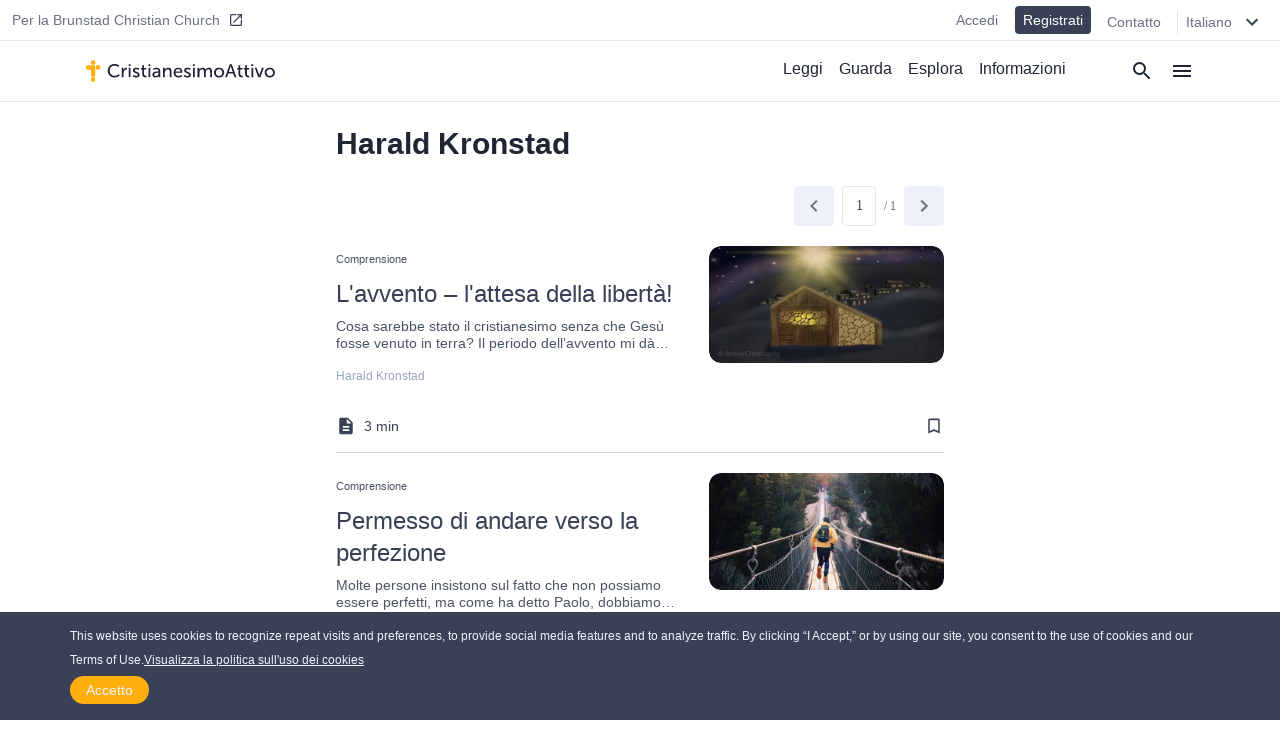

--- FILE ---
content_type: text/html
request_url: https://cristianesimoattivo.it/autore/harald-kronstad
body_size: 15546
content:
<!DOCTYPE html><html><head><meta charSet="utf-8"/><meta http-equiv="x-ua-compatible" content="ie=edge"/><meta name="viewport" content="width=device-width, initial-scale=1, shrink-to-fit=no"/><meta name="generator" content="Gatsby 4.25.7"/><meta data-react-helmet="true" name="description"/><meta data-react-helmet="true" property="og:title" content="Harald Kronstad"/><meta data-react-helmet="true" property="og:site_name" content="CristianesimoAttivo"/><meta data-react-helmet="true" property="og:description"/><meta data-react-helmet="true" property="og:type" content="page"/><meta data-react-helmet="true" property="twitter:card" content="summary"/><meta data-react-helmet="true" property="twitter:title" content="Harald Kronstad"/><meta data-react-helmet="true" property="twitter:description"/><meta name="theme-color" content="#ffaf00"/><style data-href="/styles.5e11a0fe7e950dede023.css" data-identity="gatsby-global-css">@keyframes react-placeholder-pulse{0%{opacity:.6}50%{opacity:1}to{opacity:.6}}

/*! normalize.css v8.0.1 | MIT License | github.com/necolas/normalize.css */main{display:block}h1{font-size:2em;margin:.67em 0}a{background-color:transparent}img{border-style:none}button,input{overflow:visible}[type=button]::-moz-focus-inner,[type=reset]::-moz-focus-inner,[type=submit]::-moz-focus-inner,button::-moz-focus-inner{border-style:none;padding:0}[type=button]:-moz-focusring,[type=reset]:-moz-focusring,[type=submit]:-moz-focusring,button:-moz-focusring{outline:1px dotted ButtonText}textarea{overflow:auto}[type=checkbox]{box-sizing:border-box;padding:0}[type=number]::-webkit-inner-spin-button,[type=number]::-webkit-outer-spin-button{height:auto}[type=search]::-webkit-search-decoration{-webkit-appearance:none}[hidden]{display:none}a{cursor:pointer;text-decoration:none}button{border-width:0;color:inherit;padding:0}input::-moz-focus-inner{border:0;margin:0;padding:0}h1,h2,h3,h4,h5,h6,p{margin:0}input[type=button],input[type=email],input[type=password],input[type=text],textarea{-webkit-appearance:none;-webkit-border-radius:0}:root{--height:30rem;--height-10:2.2rem;--height-50:15rem;--height-70:13rem;--height-80:20rem}@media (min-width:640px){:root{--height-70:16rem;--height-80:24rem}}@media (min-width:768px){:root{--height-70:20rem}}@media (min-width:1024px){:root{--height:26.4rem;--height-10:2.2rem;--height-50:12.2rem;--height-70:24rem;--height-80:24rem}}.scroll-x-snap{overflow-x:scroll;scroll-snap-type:x mandatory}.scroll-x-snap-child{scroll-snap-align:center}.grid-h .div-content{height:var(--height)}.grid-h70 .div-content{height:var(--height-70)}.grid-h80 .div-content{height:var(--height-80)}
/*! tailwindcss v2.0.3 | MIT License | https://tailwindcss.com */

/*! modern-normalize v1.0.0 | MIT License | https://github.com/sindresorhus/modern-normalize */:root{-o-tab-size:4;tab-size:4}html{-webkit-text-size-adjust:100%;line-height:1.15}body{font-family:system-ui,-apple-system,Segoe UI,Roboto,Helvetica,Arial,sans-serif,Apple Color Emoji,Segoe UI Emoji;margin:0}b{font-weight:bolder}small{font-size:80%}sub{bottom:-.25em;font-size:75%;line-height:0;position:relative;vertical-align:baseline}button,input,textarea{font-family:inherit;font-size:100%;line-height:1.15;margin:0}button{text-transform:none}[type=button],[type=reset],[type=submit],button{-webkit-appearance:button}::-moz-focus-inner{border-style:none;padding:0}progress{vertical-align:baseline}::-webkit-inner-spin-button,::-webkit-outer-spin-button{height:auto}[type=search]{-webkit-appearance:textfield;outline-offset:-2px}::-webkit-search-decoration{-webkit-appearance:none}::-webkit-file-upload-button{-webkit-appearance:button;font:inherit}summary{display:list-item}h1,h2,h3,h4,h5,h6,p{margin:0}button{background-color:transparent;background-image:none}button:focus{outline:1px dotted;outline:5px auto -webkit-focus-ring-color}ol,ul{list-style:none;margin:0;padding:0}html{font-family:Source Sans Pro,-apple-system,BlinkMacSystemFont,sans-serif;line-height:1.5}body{font-family:inherit;line-height:inherit}*,:after,:before{border:0 solid #e5e7eb;box-sizing:border-box}img{border-style:solid}textarea{resize:vertical}input::placeholder,textarea::placeholder{color:#9ca3af;opacity:1}button{cursor:pointer}h1,h2,h3,h4,h5,h6{font-size:inherit;font-weight:inherit}a{color:inherit;text-decoration:inherit}button,input,textarea{color:inherit;line-height:inherit;padding:0}audio,embed,iframe,img,object,svg,video{display:block;vertical-align:middle}img,video{height:auto;max-width:100%}.bg-black{--tw-bg-opacity:1;background-color:rgba(0,0,0,var(--tw-bg-opacity))}.bg-white{--tw-bg-opacity:1;background-color:rgba(255,255,255,var(--tw-bg-opacity))}.bg-gray-100{--tw-bg-opacity:1;background-color:rgba(243,244,246,var(--tw-bg-opacity))}.bg-gray-200{--tw-bg-opacity:1;background-color:rgba(229,231,235,var(--tw-bg-opacity))}.bg-gray-300{--tw-bg-opacity:1;background-color:rgba(209,213,219,var(--tw-bg-opacity))}.bg-gray-400{--tw-bg-opacity:1;background-color:rgba(156,163,175,var(--tw-bg-opacity))}.bg-gray-600{--tw-bg-opacity:1;background-color:rgba(75,85,99,var(--tw-bg-opacity))}.bg-gray-800{--tw-bg-opacity:1;background-color:rgba(31,41,55,var(--tw-bg-opacity))}.bg-red-500{--tw-bg-opacity:1;background-color:rgba(239,68,68,var(--tw-bg-opacity))}.bg-blue-500{--tw-bg-opacity:1;background-color:rgba(59,130,246,var(--tw-bg-opacity))}.bg-blue-600{--tw-bg-opacity:1;background-color:rgba(37,99,235,var(--tw-bg-opacity))}.bg-ac-primary{background-color:var(--primary)}.bg-ac-secondary{background-color:var(--secondary)}.bg-ac-slate-lighter{background-color:var(--slate-lighter)}.bg-ac-slate-light{background-color:var(--slate-light)}.bg-ac-slate-dark{background-color:var(--slate-dark)}.bg-ac-gray-light{background-color:var(--gray-light)}.bg-d4red{background-color:var(--red)}.bg-d4green{background-color:var(--green)}.bg-d4athens{background-color:var(--athens)}.bg-mp-background{background-color:var(--mp-background)}.hover\:bg-gray-100:hover{--tw-bg-opacity:1;background-color:rgba(243,244,246,var(--tw-bg-opacity))}.hover\:bg-gray-400:hover{--tw-bg-opacity:1;background-color:rgba(156,163,175,var(--tw-bg-opacity))}.hover\:bg-blue-400:hover{--tw-bg-opacity:1;background-color:rgba(96,165,250,var(--tw-bg-opacity))}.bg-none{background-image:none}.bg-center{background-position:50%}.bg-cover{background-size:cover}.border-gray-200{--tw-border-opacity:1;border-color:rgba(229,231,235,var(--tw-border-opacity))}.border-gray-300{--tw-border-opacity:1;border-color:rgba(209,213,219,var(--tw-border-opacity))}.border-gray-500{--tw-border-opacity:1;border-color:rgba(107,114,128,var(--tw-border-opacity))}.border-gray-600{--tw-border-opacity:1;border-color:rgba(75,85,99,var(--tw-border-opacity))}.border-gray-900{--tw-border-opacity:1;border-color:rgba(17,24,39,var(--tw-border-opacity))}.border-red-600{--tw-border-opacity:1;border-color:rgba(220,38,38,var(--tw-border-opacity))}.border-red-700{--tw-border-opacity:1;border-color:rgba(185,28,28,var(--tw-border-opacity))}.border-blue-600{--tw-border-opacity:1;border-color:rgba(37,99,235,var(--tw-border-opacity))}.border-ac-primary{border-color:var(--primary)}.border-ac-secondary{border-color:var(--secondary)}.border-ac-slate-light{border-color:var(--slate-light)}.border-ac-slate{border-color:var(--slate)}.border-ac-slate-dark{border-color:var(--slate-dark)}.border-ac-gray{border-color:var(--gray)}.border-d4cadet-blue{border-color:var(--cadet-blue)}.hover\:border-ac-slate-dark:hover{border-color:var(--slate-dark)}.rounded-sm{border-radius:.125rem}.rounded{border-radius:.25rem}.rounded-md{border-radius:.375rem}.rounded-lg{border-radius:.5rem}.rounded-xl{border-radius:.75rem}.rounded-full{border-radius:9999px}.rounded-xxl{border-radius:1rem}.rounded-b-none{border-bottom-left-radius:0;border-bottom-right-radius:0}.rounded-r{border-bottom-right-radius:.25rem;border-top-right-radius:.25rem}.rounded-l{border-bottom-left-radius:.25rem;border-top-left-radius:.25rem}.rounded-t-lg{border-top-left-radius:.5rem;border-top-right-radius:.5rem}.rounded-b-lg{border-bottom-left-radius:.5rem;border-bottom-right-radius:.5rem}.rounded-l-xl{border-bottom-left-radius:.75rem;border-top-left-radius:.75rem}.rounded-t-2xl{border-top-left-radius:2rem;border-top-right-radius:2rem}.border-2{border-width:2px}.border{border-width:1px}.border-t{border-top-width:1px}.border-r{border-right-width:1px}.border-b{border-bottom-width:1px}.border-l{border-left-width:1px}.cursor-pointer{cursor:pointer}.block{display:block}.inline-block{display:inline-block}.flex{display:flex}.grid{display:grid}.hidden{display:none}.flex-row{flex-direction:row}.flex-col{flex-direction:column}.flex-wrap{flex-wrap:wrap}.place-items-end{place-items:end}.items-start{align-items:flex-start}.items-end{align-items:flex-end}.items-center{align-items:center}.items-baseline{align-items:baseline}.items-stretch{align-items:stretch}.content-end{align-content:flex-end}.justify-start{justify-content:flex-start}.justify-end{justify-content:flex-end}.justify-center{justify-content:center}.justify-between{justify-content:space-between}.justify-around{justify-content:space-around}.flex-1{flex:1 1}.flex-auto{flex:1 1 auto}.flex-grow{flex-grow:1}.flex-shrink-0{flex-shrink:0}.order-1{order:1}.order-2{order:2}.font-sans{font-family:Source Sans Pro,-apple-system,BlinkMacSystemFont,sans-serif}.font-roboto{font-family:Roboto,-apple-system,BlinkMacSystemFont,serif}.font-light{font-weight:300}.font-normal{font-weight:400}.font-medium{font-weight:500}.font-semibold{font-weight:600}.font-bold{font-weight:700}.h-1{height:.25rem}.h-4{height:1rem}.h-5{height:1.25rem}.h-6{height:1.5rem}.h-8{height:2rem}.h-10{height:2.5rem}.h-12{height:3rem}.h-14{height:3.5rem}.h-16{height:4rem}.h-20{height:5rem}.h-24{height:6rem}.h-32{height:8rem}.h-36{height:9rem}.h-48{height:12rem}.h-auto{height:auto}.h-full{height:100%}.h-screen{height:100vh}.text-xs{font-size:.75rem;line-height:1rem}.text-sm{font-size:.875rem;line-height:1.25rem}.text-base{font-size:1rem;line-height:1.5rem}.text-lg{font-size:1.125rem}.text-lg,.text-xl{line-height:1.75rem}.text-xl{font-size:1.25rem}.text-2xl{font-size:1.5rem;line-height:2rem}.text-3xl{font-size:1.875rem;line-height:2.25rem}.text-6xl{font-size:3.5rem}.text-mini{font-size:.5rem}.text-xxs{font-size:.7rem}.leading-6{line-height:1.5rem}.leading-8{line-height:2rem}.leading-tight{line-height:1.25}.leading-snug{line-height:1.375}.leading-normal{line-height:1.5}.leading-loose{line-height:2}.m-0{margin:0}.m-4{margin:1rem}.m-auto{margin:auto}.my-0{margin-bottom:0;margin-top:0}.my-1{margin-bottom:.25rem;margin-top:.25rem}.mx-1{margin-left:.25rem;margin-right:.25rem}.my-2{margin-bottom:.5rem;margin-top:.5rem}.mx-2{margin-left:.5rem;margin-right:.5rem}.mx-3{margin-left:.75rem;margin-right:.75rem}.my-4{margin-bottom:1rem;margin-top:1rem}.mx-4{margin-left:1rem;margin-right:1rem}.my-6{margin-bottom:1.5rem;margin-top:1.5rem}.my-8{margin-bottom:2rem;margin-top:2rem}.mx-auto{margin-left:auto;margin-right:auto}.-mx-4{margin-left:-1rem;margin-right:-1rem}.mt-1{margin-top:.25rem}.mb-1{margin-bottom:.25rem}.ml-1{margin-left:.25rem}.mt-2{margin-top:.5rem}.mr-2{margin-right:.5rem}.mb-2{margin-bottom:.5rem}.ml-2{margin-left:.5rem}.mb-3{margin-bottom:.75rem}.mt-4{margin-top:1rem}.mr-4{margin-right:1rem}.mb-4{margin-bottom:1rem}.ml-4{margin-left:1rem}.mt-5{margin-top:1.25rem}.mb-5{margin-bottom:1.25rem}.ml-5{margin-left:1.25rem}.mt-6{margin-top:1.5rem}.mr-6{margin-right:1.5rem}.mb-6{margin-bottom:1.5rem}.mt-8{margin-top:2rem}.mb-8{margin-bottom:2rem}.mb-10{margin-bottom:2.5rem}.mt-12{margin-top:3rem}.mt-16{margin-top:4rem}.mb-16{margin-bottom:4rem}.mb-24{margin-bottom:6rem}.mb-40{margin-bottom:10rem}.mt-64{margin-top:16rem}.mb-64{margin-bottom:16rem}.-mt-1{margin-top:-.25rem}.-mr-1{margin-right:-.25rem}.-mb-1{margin-bottom:-.25rem}.-mt-4{margin-top:-1rem}.-mr-4{margin-right:-1rem}.-ml-4{margin-left:-1rem}.-mt-6{margin-top:-1.5rem}.max-h-8{max-height:2rem}.max-h-10{max-height:2.5rem}.max-h-12{max-height:3rem}.max-h-14{max-height:3.5rem}.max-h-15{max-height:3.75rem}.max-h-16{max-height:4rem}.max-h-18{max-height:4.5rem}.max-h-20{max-height:5rem}.max-h-24{max-height:6rem}.max-h-28{max-height:7rem}.max-h-full{max-height:100%}.max-w-8{max-width:2rem}.max-w-12{max-width:3rem}.max-w-48{max-width:12rem}.max-w-64{max-width:16rem}.max-w-sm{max-width:640px}.max-w-lg{max-width:1140px}.max-w-full{max-width:100%}.max-w-mobile{max-width:380px}.max-w-tablet{max-width:768px}.min-h-8{min-height:2rem}.min-h-12{min-height:3rem}.min-h-24{min-height:6rem}.min-h-48{min-height:12rem}.min-h-64{min-height:16rem}.min-h-screen{min-height:100vh}.min-w-4{min-width:1rem}.min-w-8{min-width:2rem}.min-w-12{min-width:3rem}.min-w-20{min-width:5rem}.min-w-24{min-width:6rem}.min-w-64{min-width:16rem}.min-w-3\/12{min-width:25%}.min-w-7\/12{min-width:58.333333%}.min-w-8\/12{min-width:66.666667%}.min-w-10\/12{min-width:83.333333%}.object-cover{-o-object-fit:cover;object-fit:cover}.opacity-0{opacity:0}.opacity-50{opacity:.5}.opacity-70{opacity:.7}.opacity-75{opacity:.75}.focus\:outline-none:focus{outline:2px solid transparent;outline-offset:2px}.overflow-hidden{overflow:hidden}.overflow-scroll{overflow:scroll}.overflow-x-auto{overflow-x:auto}.overflow-y-scroll{overflow-y:scroll}.p-0{padding:0}.p-1{padding:.25rem}.p-2{padding:.5rem}.p-3{padding:.75rem}.p-4{padding:1rem}.p-8{padding:2rem}.p-10{padding:2.5rem}.p-12{padding:3rem}.py-1{padding-bottom:.25rem;padding-top:.25rem}.px-1{padding-left:.25rem;padding-right:.25rem}.py-2{padding-bottom:.5rem;padding-top:.5rem}.px-2{padding-left:.5rem;padding-right:.5rem}.py-3{padding-bottom:.75rem;padding-top:.75rem}.py-4{padding-bottom:1rem;padding-top:1rem}.px-4{padding-left:1rem;padding-right:1rem}.py-6{padding-bottom:1.5rem;padding-top:1.5rem}.px-6{padding-left:1.5rem;padding-right:1.5rem}.py-8{padding-bottom:2rem;padding-top:2rem}.px-8{padding-left:2rem;padding-right:2rem}.py-10{padding-bottom:2.5rem;padding-top:2.5rem}.py-12{padding-bottom:3rem;padding-top:3rem}.py-16{padding-bottom:4rem;padding-top:4rem}.py-18{padding-bottom:4.5rem;padding-top:4.5rem}.py-24{padding-bottom:6rem;padding-top:6rem}.pt-0{padding-top:0}.pb-0{padding-bottom:0}.pt-1{padding-top:.25rem}.pb-1{padding-bottom:.25rem}.pl-1{padding-left:.25rem}.pt-2{padding-top:.5rem}.pr-2{padding-right:.5rem}.pb-2{padding-bottom:.5rem}.pl-2{padding-left:.5rem}.pt-4{padding-top:1rem}.pr-4{padding-right:1rem}.pb-4{padding-bottom:1rem}.pl-4{padding-left:1rem}.pt-6{padding-top:1.5rem}.pr-6{padding-right:1.5rem}.pb-6{padding-bottom:1.5rem}.pl-6{padding-left:1.5rem}.pt-8{padding-top:2rem}.pr-8{padding-right:2rem}.pb-8{padding-bottom:2rem}.pt-9{padding-top:2.25rem}.pt-10{padding-top:2.5rem}.pb-10{padding-bottom:2.5rem}.pr-12{padding-right:3rem}.pb-12{padding-bottom:3rem}.pb-14{padding-bottom:3.5rem}.pt-16{padding-top:4rem}.pb-16{padding-bottom:4rem}.pb-24{padding-bottom:6rem}.pb-32{padding-bottom:8rem}.pb-half{padding-bottom:50%}.pb-square{padding-bottom:100%}.pb-16\/9{padding-bottom:56.25%}.placeholder-ac-slate-dark::placeholder{color:var(--slate-dark)}.pointer-events-none{pointer-events:none}.static{position:static}.fixed{position:fixed}.absolute{position:absolute}.relative{position:relative}.sticky{position:-webkit-sticky;position:sticky}.inset-0{bottom:0;left:0;right:0;top:0}.top-0{top:0}.right-0{right:0}.bottom-0{bottom:0}.left-0{left:0}.top-6{top:1.5rem}.bottom-1\/2{bottom:50%}*{--tw-shadow:0 0 #0000}.shadow{--tw-shadow:0 1px 3px 0 rgba(0,0,0,.1),0 1px 2px 0 rgba(0,0,0,.06)}.shadow,.shadow-md{box-shadow:var(--tw-ring-offset-shadow,0 0 #0000),var(--tw-ring-shadow,0 0 #0000),var(--tw-shadow)}.shadow-md{--tw-shadow:0 4px 6px -1px rgba(0,0,0,.1),0 2px 4px -1px rgba(0,0,0,.06)}.shadow-lg{--tw-shadow:0 10px 15px -3px rgba(0,0,0,.1),0 4px 6px -2px rgba(0,0,0,.05)}.hover\:shadow-md:hover,.shadow-lg{box-shadow:var(--tw-ring-offset-shadow,0 0 #0000),var(--tw-ring-shadow,0 0 #0000),var(--tw-shadow)}.hover\:shadow-md:hover{--tw-shadow:0 4px 6px -1px rgba(0,0,0,.1),0 2px 4px -1px rgba(0,0,0,.06)}*{--tw-ring-inset:var(--tw-empty,/*!*/ /*!*/);--tw-ring-offset-width:0px;--tw-ring-offset-color:#fff;--tw-ring-color:rgba(59,130,246,.5);--tw-ring-offset-shadow:0 0 #0000;--tw-ring-shadow:0 0 #0000}.fill-current{fill:currentColor}.fill-secondary{fill:var(--secondary)}.fill-slate-dark{fill:var(--slate-dark)}.fill-slate-light{fill:var(--slate-light)}.fill-white{fill:var(--white)}.stroke-current{stroke:currentColor}.text-left{text-align:left}.text-center{text-align:center}.text-justify{text-align:justify}.text-black{--tw-text-opacity:1;color:rgba(0,0,0,var(--tw-text-opacity))}.text-white{--tw-text-opacity:1;color:rgba(255,255,255,var(--tw-text-opacity))}.text-gray-200{--tw-text-opacity:1;color:rgba(229,231,235,var(--tw-text-opacity))}.text-gray-300{--tw-text-opacity:1;color:rgba(209,213,219,var(--tw-text-opacity))}.text-gray-400{--tw-text-opacity:1;color:rgba(156,163,175,var(--tw-text-opacity))}.text-gray-500{--tw-text-opacity:1;color:rgba(107,114,128,var(--tw-text-opacity))}.text-gray-600{--tw-text-opacity:1;color:rgba(75,85,99,var(--tw-text-opacity))}.text-gray-800{--tw-text-opacity:1;color:rgba(31,41,55,var(--tw-text-opacity))}.text-red-600{--tw-text-opacity:1;color:rgba(220,38,38,var(--tw-text-opacity))}.text-red-700{--tw-text-opacity:1;color:rgba(185,28,28,var(--tw-text-opacity))}.text-blue-500{--tw-text-opacity:1;color:rgba(59,130,246,var(--tw-text-opacity))}.text-blue-600{--tw-text-opacity:1;color:rgba(37,99,235,var(--tw-text-opacity))}.text-indigo-500{--tw-text-opacity:1;color:rgba(99,102,241,var(--tw-text-opacity))}.text-ac-secondary{color:var(--secondary)}.text-ac-slate-lighter{color:var(--slate-lighter)}.text-ac-slate-light{color:var(--slate-light)}.text-ac-slate{color:var(--slate)}.text-ac-slate-dark{color:var(--slate-dark)}.text-ac-gray{color:var(--gray)}.text-ac-gray-dark{color:var(--gray-dark)}.text-d4black{color:var(--black)}.text-d4cadet-blue{color:var(--cadet-blue)}.text-mp-text{color:var(--mp-text)}.hover\:text-white:hover{--tw-text-opacity:1;color:rgba(255,255,255,var(--tw-text-opacity))}.hover\:text-gray-800:hover{--tw-text-opacity:1;color:rgba(31,41,55,var(--tw-text-opacity))}.hover\:text-ac-slate-lighter:hover{color:var(--slate-lighter)}.hover\:text-ac-slate-light:hover{color:var(--slate-light)}.hover\:text-ac-slate:hover{color:var(--slate)}.truncate{overflow:hidden;text-overflow:ellipsis;white-space:nowrap}.italic{font-style:italic}.uppercase{text-transform:uppercase}.underline{text-decoration:underline}.tracking-wide{letter-spacing:.025em}.tracking-wider{letter-spacing:.05em}.select-none{-webkit-user-select:none;user-select:none}.align-middle{vertical-align:middle}.whitespace-nowrap{white-space:nowrap}.break-words{overflow-wrap:break-word}.w-4{width:1rem}.w-5{width:1.25rem}.w-6{width:1.5rem}.w-8{width:2rem}.w-10{width:2.5rem}.w-12{width:3rem}.w-16{width:4rem}.w-20{width:5rem}.w-24{width:6rem}.w-32{width:8rem}.w-36{width:9rem}.w-48{width:12rem}.w-auto{width:auto}.w-1\/2{width:50%}.w-1\/3{width:33.333333%}.w-1\/6{width:16.666667%}.w-5\/6{width:83.333333%}.w-3\/12{width:25%}.w-7\/12{width:58.333333%}.w-8\/12{width:66.666667%}.w-10\/12{width:83.333333%}.w-full{width:100%}.w-screen{width:100vw}.w-tablet{width:768px}.z-0{z-index:0}.z-10{z-index:10}.z-20{z-index:20}.z-30{z-index:30}.z-40{z-index:40}.z-50{z-index:50}.gap-2{gap:.5rem}.gap-3{gap:.75rem}.gap-4{gap:1rem}.gap-6{gap:1.5rem}.gap-12{gap:3rem}.gap-x-4{column-gap:1rem}.gap-y-8{row-gap:2rem}.grid-cols-1{grid-template-columns:repeat(1,minmax(0,1fr))}.grid-cols-2{grid-template-columns:repeat(2,minmax(0,1fr))}.grid-cols-4{grid-template-columns:repeat(4,minmax(0,1fr))}.grid-cols-5{grid-template-columns:repeat(5,minmax(0,1fr))}.grid-cols-6{grid-template-columns:repeat(6,minmax(0,1fr))}.grid-cols-8{grid-template-columns:repeat(8,minmax(0,1fr))}.col-start-1{grid-column-start:1}.col-start-3{grid-column-start:3}.col-start-6{grid-column-start:6}.col-end-3{grid-column-end:3}.col-end-5{grid-column-end:5}.col-end-6{grid-column-end:6}.col-end-9{grid-column-end:9}.transform{--tw-translate-x:0;--tw-translate-y:0;--tw-rotate:0;--tw-skew-x:0;--tw-skew-y:0;--tw-scale-x:1;--tw-scale-y:1;transform:translateX(var(--tw-translate-x)) translateY(var(--tw-translate-y)) rotate(var(--tw-rotate)) skewX(var(--tw-skew-x)) skewY(var(--tw-skew-y)) scaleX(var(--tw-scale-x)) scaleY(var(--tw-scale-y))}.transition-all{transition-duration:.15s;transition-property:all;transition-timing-function:cubic-bezier(.4,0,.2,1)}.transition{transition-duration:.15s;transition-property:background-color,border-color,color,fill,stroke,opacity,box-shadow,transform;transition-timing-function:cubic-bezier(.4,0,.2,1)}.transition-transform{transition-duration:.15s;transition-property:transform;transition-timing-function:cubic-bezier(.4,0,.2,1)}.duration-1000{transition-duration:1s}@keyframes spin{to{transform:rotate(1turn)}}@keyframes ping{75%,to{opacity:0;transform:scale(2)}}@keyframes pulse{50%{opacity:.5}}@keyframes bounce{0%,to{animation-timing-function:cubic-bezier(.8,0,1,1);transform:translateY(-25%)}50%{animation-timing-function:cubic-bezier(0,0,.2,1);transform:none}}html{--primary:#ffae0c;--secondary:#4a75d1;--slate-lighter:#edf1fa;--slate-light:#9ca6be;--slate:#606f94;--slate-dark:#384156;--slate-darker:#1e2633;--gray-light:#f4f4f4;--gray:#d4d4d4;--gray-dark:#828282;--white:#fff;--black:#212236;--red:#d14a4a;--green:#618d3a;--info-bar:#cfeaec;--athens:#f5f6f8;--cadet-blue:#9ca6be;--mp-background:#212235;--mp-play-progress:#9ea6bc;--mp-duration:#5376cb;--mp-load-progress:#d9dde7;--mp-text:#9ea6bc}body,html{-webkit-font-smoothing:antialiased!important;-moz-osx-font-smoothing:grayscale!important;color:#1e2633;font-family:-apple-system,BlinkMacSystemFont,Segoe UI,Roboto,Helvetica,Arial,sans-serif,Apple Color Emoji,Segoe UI Emoji,Segoe UI Symbol;font-size:16px;height:100%;margin:0;scroll-behavior:smooth;width:100%}a,button{cursor:pointer}@media (min-width:640px){body,html{font-size:14px}}@media (min-width:768px){body,html{font-size:15px}}@media (min-width:1140px){body,html{font-size:16px}}a:focus,button:focus,input:focus{outline:none!important}.embed-responsive{display:block;height:0;overflow:hidden;padding:0;position:relative}.embed-responsive embed,.embed-responsive iframe,.embed-responsive object,.embed-responsive video{border:0;bottom:0;height:100%;left:0;position:absolute;top:0;width:100%}.embed-responsive-16by9{padding-bottom:56.25%}.main-content ol,.main-content p,.main-content ul{font-size:1rem;font-weight:300;line-height:1.5rem;padding-bottom:1rem;padding-top:1rem}.main-content a{color:var(--secondary);text-decoration:underline}.main-content h1,.main-content h2,.main-content h3,.main-content h4,.main-content h5,.main-content h6{font-family:Source Sans Pro,-apple-system,BlinkMacSystemFont,sans-serif;padding-bottom:1rem;padding-top:1rem}.main-content h1{font-size:1.875rem;font-weight:500;line-height:2.25rem;line-height:1.25}.main-content h2{font-size:1.5rem;font-weight:600;line-height:2rem;line-height:1.25}.staggered-boxes-2col{column-count:1;column-gap:1rem}.staggered-boxes-items{break-inside:avoid;page-break-inside:avoid}@media (min-width:640px){.staggered-boxes-2col{column-count:2;column-gap:1rem}}@media (min-width:768px){.main-content div,.main-content ol,.main-content p,.main-content ul{font-size:1.125rem;line-height:2rem}.main-content h1{font-size:1.7rem}.main-content h2{font-size:2rem}.staggered-boxes{column-count:4;column-gap:1rem}}@media (min-width:1440px){.staggered-boxes{column-count:4;column-gap:2rem}}.standard-max-w,.standard-max-w-px{margin:auto;max-width:1140px}.standard-max-w-px{padding-left:1rem;padding-right:1rem}.clamp1{-webkit-line-clamp:1!important}.clamp1,.clamp2{-webkit-box-orient:vertical;display:-webkit-box!important;overflow:hidden!important;text-overflow:ellipsis!important}.clamp2{-webkit-line-clamp:2!important}.clamp3{-webkit-line-clamp:3!important}.clamp3,.clamp4{-webkit-box-orient:vertical;display:-webkit-box!important;overflow:hidden!important;text-overflow:ellipsis!important}.clamp4{-webkit-line-clamp:4!important}@media (min-width:380px){.xs\:left-auto{left:auto}.xs\:shadow{--tw-shadow:0 1px 3px 0 rgba(0,0,0,.1),0 1px 2px 0 rgba(0,0,0,.06);box-shadow:var(--tw-ring-offset-shadow,0 0 #0000),var(--tw-ring-shadow,0 0 #0000),var(--tw-shadow)}.xs\:w-4\/12{width:33.333333%}.xs\:w-8\/12{width:66.666667%}.xs\:w-mobile{width:380px}}@media (min-width:640px){.sm\:bg-transparent{background-color:transparent}.sm\:bg-white{--tw-bg-opacity:1;background-color:rgba(255,255,255,var(--tw-bg-opacity))}.sm\:bg-ac-slate-lighter{background-color:var(--slate-lighter)}.sm\:rounded-lg{border-radius:.5rem}.sm\:rounded-xl{border-radius:.75rem}.sm\:rounded-full{border-radius:9999px}.sm\:border-none{border-style:none}.sm\:border-t{border-top-width:1px}.sm\:border-b{border-bottom-width:1px}.sm\:block{display:block}.sm\:flex{display:flex}.sm\:grid{display:grid}.sm\:hidden{display:none}.sm\:flex-row{flex-direction:row}.sm\:items-start{align-items:flex-start}.sm\:items-center{align-items:center}.sm\:items-stretch{align-items:stretch}.sm\:justify-start{justify-content:flex-start}.sm\:justify-end{justify-content:flex-end}.sm\:justify-between{justify-content:space-between}.sm\:order-1{order:1}.sm\:order-2{order:2}.sm\:font-medium{font-weight:500}.sm\:h-12{height:3rem}.sm\:h-15{height:3.75rem}.sm\:h-28{height:7rem}.sm\:h-64{height:16rem}.sm\:text-xs{font-size:.75rem;line-height:1rem}.sm\:text-sm{font-size:.875rem;line-height:1.25rem}.sm\:text-base{font-size:1rem;line-height:1.5rem}.sm\:text-lg{font-size:1.125rem;line-height:1.75rem}.sm\:text-xl{font-size:1.25rem;line-height:1.75rem}.sm\:text-2xl{font-size:1.5rem;line-height:2rem}.sm\:text-3xl{font-size:1.875rem;line-height:2.25rem}.sm\:text-4xl{font-size:2.25rem;line-height:2.5rem}.sm\:text-xxs{font-size:.7rem}.sm\:leading-none{line-height:1}.sm\:leading-tight{line-height:1.25}.sm\:leading-loose{line-height:2}.sm\:my-10{margin-bottom:2.5rem;margin-top:2.5rem}.sm\:mb-0{margin-bottom:0}.sm\:ml-0{margin-left:0}.sm\:mb-2{margin-bottom:.5rem}.sm\:mt-4{margin-top:1rem}.sm\:mr-4{margin-right:1rem}.sm\:mb-6{margin-bottom:1.5rem}.sm\:mt-8{margin-top:2rem}.sm\:mb-8{margin-bottom:2rem}.sm\:mr-10{margin-right:2.5rem}.sm\:mt-12{margin-top:3rem}.sm\:mt-16{margin-top:4rem}.sm\:mt-24{margin-top:6rem}.sm\:max-h-12{max-height:3rem}.sm\:max-h-15{max-height:3.75rem}.sm\:max-h-18{max-height:4.5rem}.sm\:max-h-24{max-height:6rem}.sm\:max-h-28{max-height:7rem}.sm\:max-h-30{max-height:7.5rem}.sm\:max-w-sm{max-width:640px}.sm\:max-w-1\/2{max-width:50%}.sm\:max-w-tablet{max-width:768px}.sm\:min-h-32{min-height:8rem}.sm\:min-h-64{min-height:16rem}.sm\:min-w-12{min-width:3rem}.sm\:overflow-visible{overflow:visible}.sm\:p-0{padding:0}.sm\:py-0{padding-bottom:0;padding-top:0}.sm\:px-0{padding-left:0;padding-right:0}.sm\:py-1{padding-bottom:.25rem;padding-top:.25rem}.sm\:py-2{padding-bottom:.5rem;padding-top:.5rem}.sm\:py-3{padding-bottom:.75rem;padding-top:.75rem}.sm\:py-4{padding-bottom:1rem;padding-top:1rem}.sm\:px-4{padding-left:1rem;padding-right:1rem}.sm\:px-6{padding-left:1.5rem;padding-right:1.5rem}.sm\:py-8{padding-bottom:2rem;padding-top:2rem}.sm\:py-10{padding-bottom:2.5rem;padding-top:2.5rem}.sm\:py-12{padding-bottom:3rem;padding-top:3rem}.sm\:px-12{padding-left:3rem;padding-right:3rem}.sm\:pt-0{padding-top:0}.sm\:pb-0{padding-bottom:0}.sm\:pl-0{padding-left:0}.sm\:pr-2{padding-right:.5rem}.sm\:pt-4{padding-top:1rem}.sm\:pt-6{padding-top:1.5rem}.sm\:pt-8{padding-top:2rem}.sm\:pb-8{padding-bottom:2rem}.sm\:pt-10{padding-top:2.5rem}.sm\:pt-12{padding-top:3rem}.sm\:pb-12{padding-bottom:3rem}.sm\:pl-12{padding-left:3rem}.sm\:pt-16{padding-top:4rem}.sm\:pb-half{padding-bottom:50%}.sm\:relative{position:relative}.sm\:hover\:shadow-md:hover{--tw-shadow:0 4px 6px -1px rgba(0,0,0,.1),0 2px 4px -1px rgba(0,0,0,.06);box-shadow:var(--tw-ring-offset-shadow,0 0 #0000),var(--tw-ring-shadow,0 0 #0000),var(--tw-shadow)}.sm\:text-left{text-align:left}.sm\:text-center{text-align:center}.sm\:text-ac-slate-light{color:var(--slate-light)}.sm\:w-28{width:7rem}.sm\:w-64{width:16rem}.sm\:w-auto{width:auto}.sm\:w-1\/2{width:50%}.sm\:w-1\/3{width:33.333333%}.sm\:w-2\/3{width:66.666667%}.sm\:w-3\/4{width:75%}.sm\:w-6\/12{width:50%}.sm\:w-7\/12{width:58.333333%}.sm\:w-9\/12{width:75%}.sm\:w-tablet{width:768px}.sm\:gap-6{gap:1.5rem}.sm\:gap-x-4{column-gap:1rem}.sm\:gap-y-8{row-gap:2rem}.sm\:grid-cols-2{grid-template-columns:repeat(2,minmax(0,1fr))}.sm\:grid-cols-3{grid-template-columns:repeat(3,minmax(0,1fr))}.sm\:grid-cols-4{grid-template-columns:repeat(4,minmax(0,1fr))}}@media (min-width:768px){.md\:rounded-r-none{border-bottom-right-radius:0;border-top-right-radius:0}.md\:rounded-l-none{border-bottom-left-radius:0;border-top-left-radius:0}.md\:rounded-r-lg{border-bottom-right-radius:.5rem;border-top-right-radius:.5rem}.md\:rounded-l-lg{border-bottom-left-radius:.5rem;border-top-left-radius:.5rem}.md\:block{display:block}.md\:flex{display:flex}.md\:grid{display:grid}.md\:hidden{display:none}.md\:flex-row{flex-direction:row}.md\:flex-col{flex-direction:column}.md\:order-2{order:2}.md\:h-18{height:4.5rem}.md\:h-full{height:100%}.md\:text-base{font-size:1rem;line-height:1.5rem}.md\:text-xl{font-size:1.25rem;line-height:1.75rem}.md\:text-2xl{font-size:1.5rem;line-height:2rem}.md\:text-3xl{font-size:1.875rem;line-height:2.25rem}.md\:text-6xl{font-size:3.5rem}.md\:my-4{margin-bottom:1rem;margin-top:1rem}.md\:ml-0{margin-left:0}.md\:ml-5{margin-left:1.25rem}.md\:max-h-15{max-height:3.75rem}.md\:max-h-20{max-height:5rem}.md\:max-h-30{max-height:7.5rem}.md\:min-h-32{min-height:8rem}.md\:min-h-64{min-height:16rem}.md\:min-w-12{min-width:3rem}.md\:min-w-4\/12{min-width:33.333333%}.md\:p-4{padding:1rem}.md\:pl-4{padding-left:1rem}.md\:pb-12{padding-bottom:3rem}.md\:pt-20{padding-top:5rem}.md\:w-64{width:16rem}.md\:w-1\/4{width:25%}.md\:w-4\/12{width:33.333333%}.md\:w-8\/12{width:66.666667%}.md\:w-tablet{width:768px}.md\:gap-6{gap:1.5rem}.md\:gap-x-6{column-gap:1.5rem}.md\:gap-y-12{row-gap:3rem}.md\:grid-cols-2{grid-template-columns:repeat(2,minmax(0,1fr))}.md\:grid-cols-3{grid-template-columns:repeat(3,minmax(0,1fr))}.md\:grid-cols-4{grid-template-columns:repeat(4,minmax(0,1fr))}.md\:grid-cols-5{grid-template-columns:repeat(5,minmax(0,1fr))}.md\:grid-cols-6{grid-template-columns:repeat(6,minmax(0,1fr))}.md\:grid-cols-8{grid-template-columns:repeat(8,minmax(0,1fr))}.md\:grid-cols-12{grid-template-columns:repeat(12,minmax(0,1fr))}.md\:col-start-1{grid-column-start:1}.md\:col-start-6{grid-column-start:6}.md\:col-start-8{grid-column-start:8}.md\:col-end-6{grid-column-end:6}.md\:col-end-8{grid-column-end:8}.md\:col-end-9{grid-column-end:9}.md\:col-end-13{grid-column-end:13}}@media (min-width:1140px){.lg\:block{display:block}.lg\:flex{display:flex}.lg\:hidden{display:none}.lg\:justify-start{justify-content:flex-start}.lg\:h-32{height:8rem}.lg\:text-lg{font-size:1.125rem;line-height:1.75rem}.lg\:text-xl{font-size:1.25rem;line-height:1.75rem}.lg\:text-2xl{font-size:1.5rem;line-height:2rem}.lg\:text-3xl{font-size:1.875rem;line-height:2.25rem}.lg\:text-4xl{font-size:2.25rem;line-height:2.5rem}.lg\:max-h-18{max-height:4.5rem}.lg\:max-h-34{max-height:8.5rem}.lg\:min-w-3\/12{min-width:25%}.lg\:py-2{padding-bottom:.5rem;padding-top:.5rem}.lg\:pt-24{padding-top:6rem}.lg\:absolute{position:absolute}.lg\:w-32{width:8rem}.lg\:w-3\/12{width:25%}.lg\:w-4\/12{width:33.333333%}.lg\:gap-12{gap:3rem}.lg\:grid-cols-4{grid-template-columns:repeat(4,minmax(0,1fr))}.lg\:grid-cols-6{grid-template-columns:repeat(6,minmax(0,1fr))}.lg\:col-start-4{grid-column-start:4}.lg\:col-end-4{grid-column-end:4}}@media (min-width:1280px){.xl\:hidden{display:none}.xl\:text-2xl{font-size:1.5rem;line-height:2rem}.xl\:text-4xl{font-size:2.25rem;line-height:2.5rem}.xl\:text-5xl{font-size:3rem;line-height:1}.xl\:max-h-48{max-height:12rem}.xl\:relative{position:relative}}.dropdown-list-content{background:#fff;border-radius:1px;box-shadow:0 10px 30px rgba(0,0,0,.2);padding:20px 25px;position:absolute;right:0;top:-10px;transition:opacity .3s ease;width:150px;z-index:100}.separator{align-items:center;display:flex;text-align:center}.separator:after,.separator:before{border-bottom:1px solid #cbd5e0;content:"";flex:1 1}.separator:before{margin-right:1em}.separator:after{margin-left:1em}.input-wrap{transition:border-color .8s}.input-wrap::placeholder{color:#a0a0a0}.form-wrapper{transition:height 1s ease}.social-button{border-radius:40px;cursor:pointer;display:inline-block;display:relative;height:40px;margin-left:4px;margin-right:4px;transition:background-color .2s ease-in-out;width:40px}.social-button:hover{background-color:hsla(0,0%,87%,.5)}.social-button-facebook{background-color:#3b5998}.social-button-google{background-color:#dfdfdf;border:1px solid #dee0e2}.social-button-icon{background-position:50%;background-repeat:no-repeat;background-size:50%;box-sizing:content-box;height:40px;left:0;top:0;width:40px}.social-button-text{display:none}.social-button-icon-facebook{background-image:url([data-uri])}.social-button-icon-google{background-image:url(/static/google-logo-png-b31361249fb7518952eed708a4143402.png)}.breadcrumb-item:not(:first-child):before{content:"/";padding-left:.5rem;padding-right:.5rem}.drawer-main{transition:all .5s cubic-bezier(.19,1,.22,1)}.drawer-side{transition:all .7s cubic-bezier(.19,1,.22,1);width:100%;z-index:100}.drawer-side-submenu{z-index:110}@media (min-width:380px){.drawer-side{width:380px}}.drawer-side-open{right:0}.drawer-side-close{right:-100%}@media (min-width:380px){.drawer-side-close{right:-380px}}.layout-children{margin-top:60px}@media (min-width:640px){.layout-children{margin-top:94.5px}}@media (min-width:1024px){.layout-children{margin-top:102px}}.wallpaper-dont-download{pointer-events:none;-webkit-user-select:none;user-select:none}.scroll-snap-x-container{overflow-x:scroll;scroll-snap-type:x mandatory}.scroll-snap-x-child{scroll-snap-align:center}.scroll-snap-x-container-start{scroll-padding:16px}.scroll-snap-x-child-start{scroll-snap-align:start}@media (max-width:640px){.scroll-snap-x-container{display:flex}}.mp--bottom{padding-bottom:69px}@media (min-width:640px){.mp--bottom{padding-bottom:0}}@media (max-width:640px){.mp--title-scrolling-animation{animation:scrolling-title 15s linear infinite}}.mp--title-scrolling{height:100%;line-height:20px;margin:0;position:absolute;transform:translateX(0);white-space:nowrap;width:100%}@keyframes scrolling-title{0%{transform:translateX(100%)}to{transform:translateX(-100%)}}progress[value]{-webkit-appearance:none;appearance:none}.mp--video{height:0;max-width:100%;overflow:hidden;padding-bottom:56.25%;position:relative}.mp--video iframe{bottom:0;height:100%;left:0;position:absolute;right:0;top:0;width:100%}.mp--progress{background-color:var(--mp-background);height:8px;width:calc(100% - 24px)}.mp--progress::-webkit-progress-bar{background-color:var(--mp-background);border:1px solid #606f94;border-radius:5px}.mp--progress::-moz-progress-bar{background-color:var(--mp-background);border:1px solid #606f94;border-radius:5px}.mp--progress::-webkit-progress-value{background-color:#606f94;border-radius:5px}.mp--seekbar{position:relative;z-index:5}.mp--seekbar::-webkit-slider-runnable-track{background-color:transparent!important}.mp--seekbar::-moz-range-track{background-color:transparent!important}.mp--seekbar::-ms-track{background-color:transparent!important}.mp--seekbar::-webkit-slider-runnable-track{background-image:linear-gradient(var(--secondary),var(--secondary));background-repeat:no-repeat;background-size:inherit;border-radius:5px}input[type=range]{background-color:transparent;height:16px;margin:0;padding:0 12px;width:100%}input[type=range]:not(:root){overflow:hidden}:root,_:-ms-input-placeholder{overflow:hidden}input[type=range]:not(:root){font-size:1em}:root,_:-ms-input-placeholder{font-size:1em}input[type=range]:not(:root){-webkit-appearance:none}input[type=range]:not(:root):focus{outline:none}input[type=range]::-webkit-slider-runnable-track{-webkit-appearance:none;position:relative;z-index:1}input[type=range]::-webkit-slider-runnable-track:after{border-radius:inherit;content:"";display:block;height:inherit;left:0;position:absolute;top:0;width:inherit;z-index:-1}input[type=range]::-webkit-slider-thumb{-webkit-appearance:none;z-index:-1}input[type=range]::-webkit-slider-thumb:before{content:"";display:block;transform:translateX(-100%);z-index:-1}input[type=range]::-moz-range-track{z-index:-1}input[type=range]::-moz-focus-outer{border:0}input[type=range]::-ms-track{border:none;color:transparent}input[type=range]::-ms-fill-lower{background:transparent}input[type=range]::-ms-tooltip{display:none}input[type=range]:active::-webkit-slider-thumb,input[type=range]:hover::-webkit-slider-thumb{transform:scale(1)}input[type=range]:active::-moz-range-thumb,input[type=range]:hover::-moz-range-thumb{transform:scale(1)}input[type=range]:active::-ms-thumb,input[type=range]:hover::-ms-thumb{transform:scale(1)}input[type=range]::-webkit-slider-runnable-track{background-color:#373d3f;border:0;cursor:pointer;height:8px;width:100%}input[type=range]::-webkit-slider-runnable-track:active{cursor:grabbing}input[type=range]::-moz-range-track{background-color:#373d3f;border:0;border-radius:5px;cursor:pointer;height:8px;width:100%}input[type=range]::-moz-range-track:active{cursor:grabbing}input[type=range]::-ms-track{background-color:#373d3f;border:0;border-radius:5px;cursor:pointer;height:8px;width:100%}input[type=range]::-ms-track:active{cursor:grabbing}input[type=range]::-webkit-slider-container{background-size:inherit}input[type=range]::-webkit-slider-thumb:before{background-color:var(--secondary)}input[type=range]::-moz-range-progress{background-color:var(--secondary)}input[type=range]::-ms-fill-lower{background-color:var(--secondary)}input[type=range]::-webkit-slider-thumb{background-color:#f5f6f8;border:0;border-radius:50%;cursor:grab;height:16px;transform:scale(1);transform-origin:50% 50%;-webkit-transition:transform .15s ease-out;transition:transform .15s ease-out;width:16px}input[type=range]::-webkit-slider-thumb:active{cursor:grabbing}input[type=range]::-moz-range-thumb{background-color:#f5f6f8;border:0;border-radius:50%;cursor:grab;height:16px;transform:scale(1);transform-origin:50% 50%;-moz-transition:transform .15s ease-out;transition:transform .15s ease-out;width:16px}input[type=range]::-moz-range-thumb:active{cursor:grabbing}input[type=range]::-ms-thumb{background-color:#f5f6f8;border:0;border-radius:50%;cursor:grab;height:16px;transform:scale(1);transform-origin:50% 50%;-ms-transition:transform .15s ease-out;transition:transform .15s ease-out;width:16px}input[type=range]::-ms-thumb:active{cursor:grabbing}input[type=range]::-webkit-slider-thumb{position:relative;top:-4px}.ac-popper,.ac-popper:before{height:10px;position:absolute;width:10px;z-index:-1}.ac-popper:before{background:#384156;content:"";transform:rotate(45deg)}.post-meta-commar:not(:last-child):after{content:",  "}.post-meta-commar:not(:first-child){content:",  ";margin-left:5px}.marker-links{margin:0 -1rem;position:relative}.cards>div{width:100%}.ac-tab-marker{left:0;transition:left .3s ease-in;z-index:-10}.ac-tab-card-wrapper{position:relative}.ac-tab-card{transition:transform 1s,opacity 1s 1s;width:100%}.ac-tab-current{opacity:1;transform:translateX(0);transform-origin:center left}.ac-tab-next{transform:translateX(100%);transform-origin:center left}.ac-tab-next,.ac-tab-prev{left:0;position:absolute;top:0}.ac-tab-prev{transform:translateX(-100%);transform-origin:center left}.scroll-tabs-background:after{background:linear-gradient(-90deg,#fff,hsla(0,0%,100%,.7),hsla(0,0%,100%,0));content:" ";height:64px;pointer-events:none;position:absolute;right:0;top:0;width:100px}.scroll-tabs-background-arrow:after{content:"\f110";position:absolute;right:0;top:0}.left-vert{grid-column-gap:16px;grid-row-gap:16px;display:grid;grid-template-columns:repeat(2,1fr)}.left-vert-img{grid-area:1/1/2/2}.left-vert-content{grid-area:1/2/2/3}@media (min-width:1024px){.left-vert{grid-column-gap:30px;grid-row-gap:30px}}@media (min-width:640px){.desktop-multi-col-layout .div1-wide{grid-area:1/1/2/5}.desktop-multi-col-layout .div2-wide{grid-area:2/1/3/5}.desktop-multi-col-layout .div1{grid-area:1/1/2/3}.desktop-multi-col-layout .div2{grid-area:1/3/2/5}.desktop-multi-col-layout .div3{grid-area:2/1/3/3}.desktop-multi-col-layout .div4{grid-area:2/3/3/5}}@media (min-width:1024px){.desktop-multi-col-layout .div1-wide{grid-area:1/1/2/3}.desktop-multi-col-layout .div2-wide{grid-area:1/3/2/5}.desktop-multi-col-layout .div1{grid-area:1/1/2/2}.desktop-multi-col-layout .div2{grid-area:1/2/2/3}.desktop-multi-col-layout .div3{grid-area:1/3/2/4}.desktop-multi-col-layout .div4{grid-area:1/4/2/5}.desktop-multi-col-layout .div1-img{grid-area:1/1/2/2}.desktop-multi-col-layout .div1-content{grid-area:1/2/2/3}}</style><title data-react-helmet="true">Harald Kronstad – CristianesimoAttivo</title><script data-react-helmet="true" defer="" data-domain="cristianesimoattivo.it" src="https://plausible.io/js/script.js"></script><link rel="icon" href="/favicon-32x32.png?v=8b3b988e8fc517f03fb4e84ac3a44e73" type="image/png"/><link rel="manifest" href="/manifest.webmanifest" crossorigin="anonymous"/><link rel="apple-touch-icon" sizes="48x48" href="/icons/icon-48x48.png?v=8b3b988e8fc517f03fb4e84ac3a44e73"/><link rel="apple-touch-icon" sizes="72x72" href="/icons/icon-72x72.png?v=8b3b988e8fc517f03fb4e84ac3a44e73"/><link rel="apple-touch-icon" sizes="96x96" href="/icons/icon-96x96.png?v=8b3b988e8fc517f03fb4e84ac3a44e73"/><link rel="apple-touch-icon" sizes="144x144" href="/icons/icon-144x144.png?v=8b3b988e8fc517f03fb4e84ac3a44e73"/><link rel="apple-touch-icon" sizes="192x192" href="/icons/icon-192x192.png?v=8b3b988e8fc517f03fb4e84ac3a44e73"/><link rel="apple-touch-icon" sizes="256x256" href="/icons/icon-256x256.png?v=8b3b988e8fc517f03fb4e84ac3a44e73"/><link rel="apple-touch-icon" sizes="384x384" href="/icons/icon-384x384.png?v=8b3b988e8fc517f03fb4e84ac3a44e73"/><link rel="apple-touch-icon" sizes="512x512" href="/icons/icon-512x512.png?v=8b3b988e8fc517f03fb4e84ac3a44e73"/><link rel="alternate" type="application/rss+xml" title="cristianesimoattivo RSS" href="/feed.xml"/><script>(function(w,d,s,l,i){w[l]=w[l]||[];w[l].push({'gtm.start': new Date().getTime(),event:'gtm.js'});var f=d.getElementsByTagName(s)[0], j=d.createElement(s),dl=l!='dataLayer'?'&l='+l:'';j.async=true;j.src= 'https://www.googletagmanager.com/gtm.js?id='+i+dl+'';f.parentNode.insertBefore(j,f); })(window,document,'script','dataLayer', 'GTM-TPNPVVV');</script><link rel="sitemap" type="application/xml" href="/sitemap.xml"/></head><body><noscript><iframe src="https://www.googletagmanager.com/ns.html?id=GTM-TPNPVVV" height="0" width="0" style="display: none; visibility: hidden" aria-hidden="true"></iframe></noscript><div id="___gatsby"><div style="z-index:100" class="fixed top-0 bg-white block w-full py-2 sm:py-1 border-b border-gray-200 drawer-main"><div class=" hidden sm:flex justify-between items-center border-gray-200 border-b py-2 sm:py-0 px-2 text-gray-500 text-sm "><a href="https://bcc.no/en/" target="_blank" class="flex items-center text-sm -mt-1 pl-1" rel="noreferrer"><span>Per la Brunstad Christian Church</span><span class="px-2"><svg xmlns="http://www.w3.org/2000/svg" viewBox="0 0 24 24" style="height:1rem;width:1rem" class="fill-slate-dark"><path d="M0 0h24v24H0z" fill="none"></path><path d="M19 19H5V5h7V3H5a2 2 0 00-2 2v14a2 2 0 002 2h14c1.1 0 2-.9 2-2v-7h-2v7zM14 3v2h3.59l-9.83 9.83 1.41 1.41L19 6.41V10h2V3h-7z"></path></svg></span></a><div class="hidden sm:flex items-center text-sm"><div class="grid grid-cols-2 pr-4"><span class="whitespace-no-wrap px-2 py-1 text-center cursor-pointer hover:text-ac-slate">Accedi</span><span class="px-2 py-1 text-center cursor-pointer bg-ac-slate-dark rounded mb-1 text-white hover:text-ac-slate-lighter">Registrati</span></div><a target="_blank" href="/contatto" class="py-2 pr-4 hover:text-ac-slate" rel="noreferrer">Contatto</a><div class="relative flex items-center border-l pl-2 p-0"><button class=" w-full flex items-center justify-between"><span class="whitespace-no-wrap">Italiano</span><span class="flex items-center mx-2"><svg xmlns="http://www.w3.org/2000/svg" viewBox="0 0 24 24" style="height:1.5rem;width:1.5rem" class="fill-slate-dark"><path d="M0 0h24v24H0V0z" fill="none"></path><path d="M7.41 8.59L12 13.17l4.59-4.58L18 10l-6 6-6-6 1.41-1.41z"></path></svg></span></button></div></div></div><div class="flex py-2 standard-max-w items-center"><a aria-current="page" class="flex flex-1 justify-start items-center px-4 mt-1" href="/"><svg style="height:24px;width:190px" viewBox="0 0 346 39" fill="none" xmlns="http://www.w3.org/2000/svg"><path d="M9 3C9 1.34315 10.3431 0 12 0H14C15.6569 0 17 1.34315 17 3V5C17 6.65685 15.6569 8 14 8H12C10.3431 8 9 6.65685 9 5V3Z" fill="#FFAE0C"></path><path d="M18 12C18 10.3431 19.3431 9 21 9H23C24.6569 9 26 10.3431 26 12V14C26 15.6569 24.6569 17 23 17H21C19.3431 17 18 15.6569 18 14V12Z" fill="#FFAE0C"></path><path d="M9 34C9 32.3431 10.3431 31 12 31H14C15.6569 31 17 32.3431 17 34V36C17 37.6569 15.6569 39 14 39H12C10.3431 39 9 37.6569 9 36V34Z" fill="#FFAE0C"></path><path d="M0 14V12C0 10.3431 1.34315 9 3 9H14C15.6569 9 17 10.3431 17 12V27C17 28.6569 15.6569 30 14 30H12C10.3431 30 9 28.6569 9 27V17H3C1.34315 17 0 15.6569 0 14Z" fill="#FFAE0C"></path><path d="M39.632 18.862C39.632 25.9 44.698 31.408 51.906 31.408C57.924 31.408 61.222 27.6 61.222 27.6L59.42 25.186C59.42 25.186 56.53 28.314 52.008 28.314C46.67 28.314 43.1 23.962 43.1 18.828C43.1 13.728 46.602 9.648 51.974 9.648C56.122 9.648 58.91 12.266 58.91 12.266L60.576 9.75C60.576 9.75 57.618 6.588 51.838 6.588C44.868 6.588 39.632 11.892 39.632 18.862ZM65.1211 31H68.4191V23.962C68.4191 22.908 68.5211 21.854 68.8271 20.868C69.6091 18.318 71.5471 16.822 73.6551 16.822C74.1651 16.822 74.6071 16.924 74.6071 16.924V13.66C74.6071 13.66 74.1991 13.592 73.7571 13.592C71.1051 13.592 69.0991 15.564 68.3171 18.08H68.2491C68.2491 18.08 68.3171 17.502 68.3171 16.788V13.796H65.1211V31ZM77.8371 10.362H81.1691V6.996H77.8371V10.362ZM77.8711 31H81.1691V13.796H77.8711V31ZM84.9439 28.892C84.9439 28.892 87.2559 31.408 91.4719 31.408C95.2459 31.408 97.6939 29.266 97.6939 26.41C97.6939 20.766 88.8539 21.446 88.8539 18.352C88.8539 16.856 90.2479 16.244 91.6759 16.244C94.3959 16.244 95.9259 17.774 95.9259 17.774L97.2519 15.292C97.2519 15.292 95.4839 13.388 91.7099 13.388C88.2759 13.388 85.4879 15.156 85.4879 18.284C85.4879 23.894 94.3279 23.248 94.3279 26.41C94.3279 27.804 92.8999 28.552 91.4719 28.552C88.4799 28.552 86.5419 26.546 86.5419 26.546L84.9439 28.892ZM102.292 24.71C102.292 30.456 106.678 31.136 108.888 31.136C109.568 31.136 110.044 31.068 110.044 31.068V28.144C110.044 28.144 109.738 28.212 109.262 28.212C108.004 28.212 105.59 27.77 105.59 24.336V16.686H109.738V14.034H105.59V9.07H102.394V14.034H100.048V16.686H102.292V24.71ZM113.73 10.362H117.062V6.996H113.73V10.362ZM113.764 31H117.062V13.796H113.764V31ZM120.836 26.172C120.836 29.606 123.726 31.408 126.684 31.408C130.798 31.408 132.192 28.008 132.192 28.008H132.26C132.26 28.008 132.192 28.586 132.192 29.368V31H135.252V20.12C135.252 15.768 132.804 13.388 128.452 13.388C124.508 13.388 122.026 15.428 122.026 15.428L123.386 17.842C123.386 17.842 125.528 16.176 128.18 16.176C130.356 16.176 131.954 17.128 131.954 19.95V20.256H131.206C128.316 20.256 120.836 20.494 120.836 26.172ZM124.168 26.002C124.168 22.908 128.656 22.738 131.138 22.738H131.988V23.282C131.988 25.832 130.186 28.756 127.398 28.756C125.256 28.756 124.168 27.396 124.168 26.002ZM140.193 31H143.491V22.942C143.491 22.092 143.559 21.31 143.763 20.63C144.477 18.148 146.585 16.414 149.203 16.414C151.957 16.414 152.467 18.318 152.467 20.732V31H155.765V19.984C155.765 15.598 153.895 13.388 149.849 13.388C146.109 13.388 144.069 15.836 143.389 17.332H143.321C143.321 17.332 143.389 16.754 143.389 16.074V13.796H140.193V31ZM159.49 22.398C159.49 27.498 163.196 31.408 168.602 31.408C172.716 31.408 175.266 28.96 175.266 28.96L173.906 26.546C173.906 26.546 171.764 28.552 168.806 28.552C165.746 28.552 163.06 26.648 162.89 22.874H175.436C175.436 22.874 175.538 21.888 175.538 21.446C175.538 16.992 172.954 13.388 168.092 13.388C163.196 13.388 159.49 16.924 159.49 22.398ZM162.992 20.392C163.468 17.57 165.508 16.006 168.024 16.006C170.234 16.006 172.07 17.434 172.172 20.392H162.992ZM178.145 28.892C178.145 28.892 180.457 31.408 184.673 31.408C188.447 31.408 190.895 29.266 190.895 26.41C190.895 20.766 182.055 21.446 182.055 18.352C182.055 16.856 183.449 16.244 184.877 16.244C187.597 16.244 189.127 17.774 189.127 17.774L190.453 15.292C190.453 15.292 188.685 13.388 184.911 13.388C181.477 13.388 178.689 15.156 178.689 18.284C178.689 23.894 187.529 23.248 187.529 26.41C187.529 27.804 186.101 28.552 184.673 28.552C181.681 28.552 179.743 26.546 179.743 26.546L178.145 28.892ZM194.745 10.362H198.077V6.996H194.745V10.362ZM194.779 31H198.077V13.796H194.779V31ZM203.246 31H206.544V23.146C206.544 22.364 206.578 21.582 206.748 20.902C207.394 18.454 209.162 16.38 211.678 16.38C214.33 16.38 214.67 18.454 214.67 20.698V31H217.968V23.146C217.968 22.262 218.036 21.48 218.206 20.766C218.818 18.42 220.62 16.38 223.034 16.38C225.618 16.38 226.094 18.284 226.094 20.698V31H229.392V19.984C229.392 15.598 227.59 13.388 223.714 13.388C220.926 13.388 218.546 15.224 217.594 17.298H217.526C216.948 14.714 215.248 13.388 212.358 13.388C209.672 13.388 207.258 15.326 206.442 17.332H206.374C206.374 17.332 206.442 16.754 206.442 16.074V13.796H203.246V31ZM233.066 22.364C233.066 27.6 237.214 31.408 242.348 31.408C247.482 31.408 251.63 27.6 251.63 22.364C251.63 17.162 247.482 13.388 242.348 13.388C237.214 13.388 233.066 17.162 233.066 22.364ZM236.432 22.364C236.432 18.794 239.118 16.244 242.348 16.244C245.612 16.244 248.264 18.794 248.264 22.364C248.264 25.968 245.612 28.552 242.348 28.552C239.118 28.552 236.432 25.968 236.432 22.364ZM270.535 31H274.037L265.401 6.996H261.865L253.229 31H256.697L259.077 24.098H268.121L270.535 31ZM263.667 10.294C263.667 10.294 264.177 12.47 264.585 13.694L267.237 21.31H259.961L262.647 13.694C263.055 12.47 263.599 10.294 263.599 10.294H263.667ZM277.505 24.71C277.505 30.456 281.891 31.136 284.101 31.136C284.781 31.136 285.257 31.068 285.257 31.068V28.144C285.257 28.144 284.951 28.212 284.475 28.212C283.217 28.212 280.803 27.77 280.803 24.336V16.686H284.951V14.034H280.803V9.07H277.607V14.034H275.261V16.686H277.505V24.71ZM289.691 24.71C289.691 30.456 294.077 31.136 296.287 31.136C296.967 31.136 297.443 31.068 297.443 31.068V28.144C297.443 28.144 297.137 28.212 296.661 28.212C295.403 28.212 292.989 27.77 292.989 24.336V16.686H297.137V14.034H292.989V9.07H289.793V14.034H287.447V16.686H289.691V24.71ZM301.128 10.362H304.46V6.996H301.128V10.362ZM301.162 31H304.46V13.796H301.162V31ZM313.709 31H317.517L323.875 13.796H320.407L316.225 25.424C315.885 26.376 315.647 27.77 315.613 27.77H315.545C315.511 27.77 315.307 26.376 314.967 25.424L310.785 13.796H307.283L313.709 31ZM325.437 22.364C325.437 27.6 329.585 31.408 334.719 31.408C339.853 31.408 344.001 27.6 344.001 22.364C344.001 17.162 339.853 13.388 334.719 13.388C329.585 13.388 325.437 17.162 325.437 22.364ZM328.803 22.364C328.803 18.794 331.489 16.244 334.719 16.244C337.983 16.244 340.635 18.794 340.635 22.364C340.635 25.968 337.983 28.552 334.719 28.552C331.489 28.552 328.803 25.968 328.803 22.364Z" fill="#212336"></path></svg></a><div class="flex"><div class="hidden sm:flex justify-end pr-12"><a class="block p-2 hover:text-ac-slate-light" href="/leggi">Leggi</a><a class="block p-2 hover:text-ac-slate-light" href="/guarda">Guarda</a><a class="block p-2 hover:text-ac-slate-light" href="/esplora">Esplora</a><a class="block p-2 hover:text-ac-slate-light" href="/chi-siamo">Informazioni</a></div><div class="flex flex-row justify-end items-center mt-1"><a class="px-2" href="/esplora"><svg xmlns="http://www.w3.org/2000/svg" viewBox="0 0 24 24" style="height:1.5rem;width:1.5rem" class="fill-current"><path d="M0 0h24v24H0z" fill="none"></path><path d="M15.5 14h-.79l-.28-.27A6.471 6.471 0 0016 9.5 6.5 6.5 0 109.5 16c1.61 0 3.09-.59 4.23-1.57l.27.28v.79l5 4.99L20.49 19l-4.99-5zm-6 0C7.01 14 5 11.99 5 9.5S7.01 5 9.5 5 14 7.01 14 9.5 11.99 14 9.5 14z"></path></svg></a><button class="pl-2 pr-4"><svg xmlns="http://www.w3.org/2000/svg" viewBox="0 0 24 24" style="height:1.5rem;width:1.5rem" class="fill-current"><path d="M0 0h24v24H0z" fill="none"></path><path d="M3 18h18v-2H3v2zm0-5h18v-2H3v2zm0-7v2h18V6H3z"></path></svg></button></div></div></div></div><div style="z-index:600" class="relative w-full drawer-main drawer-main-close"><div class="fixed bottom-0 z-40 bg-white w-full"><div class="sm:hidden flex justify-around border border-t-1 border-t-gray-300"><a aria-current="page" class="flex flex-col items-center justify-between text-gray-600 flex-1 pb-4 pt-2" activeClassName="bg-gray-300" href="/"><span class="flex-1 flex items-center"><svg xmlns="http://www.w3.org/2000/svg" viewBox="0 0 24 24" style="height:24;width:24" class="fill-slate-light"><path d="M0 0h24v24H0z" fill="none"></path><path d="M10 20v-6h4v6h5v-8h3L12 3 2 12h3v8z"></path></svg></span><span class="block font-semibold clamp1 mt-1" style="font-size:10px">Home</span></a><a class="flex flex-col items-center justify-between text-gray-600 flex-1 pb-4 pt-2" activeClassName="bg-gray-300" href="/esplora"><span class="flex-1 flex items-center"><svg xmlns="http://www.w3.org/2000/svg" viewBox="0 0 24 24" style="height:24;width:24" class="fill-slate-light"><path d="M0 0h24v24H0z" fill="none"></path><path d="M12 10.9c-.61 0-1.1.49-1.1 1.1s.49 1.1 1.1 1.1c.61 0 1.1-.49 1.1-1.1s-.49-1.1-1.1-1.1zM12 2C6.48 2 2 6.48 2 12s4.48 10 10 10 10-4.48 10-10S17.52 2 12 2zm2.19 12.19L6 18l3.81-8.19L18 6l-3.81 8.19z"></path></svg></span><span class="block font-semibold clamp1 mt-1" style="font-size:10px">Esplora</span></a><a class="flex flex-col items-center justify-between text-gray-600 flex-1 pb-4 pt-2" activeClassName="bg-gray-300" href="/leggi"><span class="flex-1 flex items-center"><svg xmlns="http://www.w3.org/2000/svg" viewBox="0 0 24 24" style="height:24;width:24" class="fill-slate-light"><path d="M0 0h24v24H0z" fill="none"></path><path d="M14 2H6c-1.1 0-1.99.9-1.99 2L4 20c0 1.1.89 2 1.99 2H18c1.1 0 2-.9 2-2V8l-6-6zm2 16H8v-2h8v2zm0-4H8v-2h8v2zm-3-5V3.5L18.5 9H13z"></path></svg></span><span class="block font-semibold clamp1 mt-1" style="font-size:10px">Leggi</span></a><a class="flex flex-col items-center justify-between text-gray-600 flex-1 pb-4 pt-2" activeClassName="bg-gray-300" href="/guarda"><span class="flex-1 flex items-center"><svg xmlns="http://www.w3.org/2000/svg" viewBox="0 0 24 24" style="height:24;width:24" class="fill-slate-light"><path fill="none" d="M0 0h24v24H0z"></path><path d="M12 2C6.48 2 2 6.48 2 12s4.48 10 10 10 10-4.48 10-10S17.52 2 12 2zm0 18c-4.41 0-8-3.59-8-8s3.59-8 8-8 8 3.59 8 8-3.59 8-8 8zm-2.5-3.5l7-4.5-7-4.5v9z"></path></svg></span><span class="block font-semibold clamp1 mt-1" style="font-size:10px">Guarda</span></a><a class="flex flex-col items-center justify-between text-gray-600 flex-1 pb-4 pt-2" activeClassName="bg-gray-300" href="/argomento"><span class="flex-1 flex items-center"><svg xmlns="http://www.w3.org/2000/svg" viewBox="0 0 24 24" style="height:24;width:24" class="fill-slate-light"><path d="M21.41 11.58l-9-9C12.05 2.22 11.55 2 11 2H4c-1.1 0-2 .9-2 2v7c0 .55.22 1.05.59 1.42l9 9c.36.36.86.58 1.41.58.55 0 1.05-.22 1.41-.59l7-7c.37-.36.59-.86.59-1.41 0-.55-.23-1.06-.59-1.42zM5.5 7C4.67 7 4 6.33 4 5.5S4.67 4 5.5 4 7 4.67 7 5.5 6.33 7 5.5 7z"></path></svg></span><span class="block font-semibold clamp1 mt-1" style="font-size:10px">Argomenti</span></a></div></div></div><div class="relative layout-children"><div style="outline:none" tabindex="-1" id="gatsby-focus-wrapper"><div class="mx-auto max-w-sm sm:p-0"><div></div><div class="px-4 pt-8 sm:pt-0"><h1 class="font-semibold text-xl sm:text-2xl md:text-3xl py-6 flex items-center undefined"><div>Harald Kronstad</div></h1><div class="max-w-sm"><div class="hidden sm:flex justify-end"><div><div class="flex justify-center text-gray-500 font-roboto"><a aria-current="page" class="bg-ac-slate-lighter rounded  p-2 mr-2" href="/autore/harald-kronstad"><svg xmlns="http://www.w3.org/2000/svg" viewBox="0 0 24 24" style="height:24;width:24" class="fill-current"><path d="M0 0h24v24H0V0z" fill="none"></path><path d="M15.41 16.59L10.83 12l4.58-4.59L14 6l-6 6 6 6 1.41-1.41z"></path></svg></a><form class="flex border rounded py-1 overflow-hidden"><input type="text" class="w-8 text-center text-ac-slate-dark text-sm" value="1"/></form><div class="flex items-center p-2 "><span class=" block text-xs align-middle"> / <!-- -->1</span></div><a class="bg-ac-slate-lighter rounded  p-2" href="/"><svg xmlns="http://www.w3.org/2000/svg" viewBox="0 0 24 24" style="height:24;width:24" class="fill-current"><path d="M0 0h24v24H0V0z" fill="none"></path><path d="M8.59 16.59L13.17 12 8.59 7.41 10 6l6 6-6 6-1.41-1.41z"></path></svg></a></div></div></div><div class="media-block pb-4 px-4" style="display:flex"><div class="round-shape" style="background-color:WhiteSmoke;border-radius:500rem;width:55px;height:100%;min-height:55px;min-width:55px;margin-right:10px"></div><div class="text-block" style="width:100%"><div class="text-row" style="max-height:20%;width:97%;height:1em;background-color:WhiteSmoke;margin-top:0"></div><div class="text-row" style="max-height:20%;width:100%;height:1em;background-color:WhiteSmoke;margin-top:0.7em"></div><div class="text-row" style="max-height:20%;width:94%;height:1em;background-color:WhiteSmoke;margin-top:0.7em"></div></div></div><div class="flex justify-item py-4"><div></div></div></div></div></div></div><div id="gatsby-announcer" style="position:absolute;top:0;width:1px;height:1px;padding:0;overflow:hidden;clip:rect(0, 0, 0, 0);white-space:nowrap;border:0" aria-live="assertive" aria-atomic="true"></div></div><div class="lazyload-wrapper "><div style="height:50px" class="lazyload-placeholder"></div></div></div><script id="gatsby-script-loader">/*<![CDATA[*/window.pagePath="/autore/harald-kronstad";window.___webpackCompilationHash="0057ddc8c3aabe33d1f9";/*]]>*/</script><script id="gatsby-chunk-mapping">/*<![CDATA[*/window.___chunkMapping={"polyfill":["/polyfill-780bf11bea4814ae09c6.js"],"app":["/app-0e5bf9d50f0548c0b19e.js"],"component---src-pages-404-tsx":["/component---src-pages-404-tsx-6e5f92489732440b3663.js"],"component---src-pages-preview-tsx":["/component---src-pages-preview-tsx-6be2595895c98ba8f864.js"],"component---src-pages-user-tsx":["/component---src-pages-user-tsx-f1015787186c76ff4639.js"],"component---src-templates-archive-post-list-query-tsx":["/component---src-templates-archive-post-list-query-tsx-eb590dc18bfd8a51eaa3.js"],"component---src-templates-archive-post-list-tsx":["/component---src-templates-archive-post-list-tsx-9df8c71760929cd82e33.js"],"component---src-templates-page-about-us-tsx":["/component---src-templates-page-about-us-tsx-b627575bfe82de6389f0.js"],"component---src-templates-page-contact-tsx":["/component---src-templates-page-contact-tsx-3a543f258f855ff16504.js"],"component---src-templates-page-explore-tsx":["/component---src-templates-page-explore-tsx-3aa7278224eb971fd252.js"],"component---src-templates-page-glossaries-tsx":["/component---src-templates-page-glossaries-tsx-594896418245f99ab4c4.js"],"component---src-templates-page-home-tsx":["/component---src-templates-page-home-tsx-b9592ac70cdb4d0e8b15.js"],"component---src-templates-page-page-tsx":["/component---src-templates-page-page-tsx-d9aa4ef1e3cf9a8bac9d.js"],"component---src-templates-page-topics-tsx":["/component---src-templates-page-topics-tsx-c1e7060303485a36c4f9.js"],"component---src-templates-recommend-format-recommend-tsx":["/component---src-templates-recommend-format-recommend-tsx-969573f334f06a77138c.js"],"component---src-templates-recommend-read-recommend-tsx":["/component---src-templates-recommend-read-recommend-tsx-6b40aecd2aa2bf9bd751.js"],"component---src-templates-recommend-topic-recommend-tsx":["/component---src-templates-recommend-topic-recommend-tsx-95c27d9d928b470f40ee.js"],"component---src-templates-recommend-watch-recommend-tsx":["/component---src-templates-recommend-watch-recommend-tsx-e3f24cc4b8263f2cb5bf.js"],"component---src-templates-single-resource-post-tsx":["/component---src-templates-single-resource-post-tsx-52c651f690ebef7af1e7.js"]};/*]]>*/</script><script src="/polyfill-780bf11bea4814ae09c6.js" nomodule=""></script><script src="/app-0e5bf9d50f0548c0b19e.js" async=""></script><script src="/framework-342e7945351b4207596d.js" async=""></script><script src="/webpack-runtime-64c5d90f78f244ca6add.js" async=""></script></body></html>

--- FILE ---
content_type: text/javascript
request_url: https://cristianesimoattivo.it/webpack-runtime-64c5d90f78f244ca6add.js
body_size: 2869
content:
!function(){"use strict";var e,t,n,a,c,r={},o={};function d(e){var t=o[e];if(void 0!==t)return t.exports;var n=o[e]={id:e,loaded:!1,exports:{}};return r[e].call(n.exports,n,n.exports,d),n.loaded=!0,n.exports}d.m=r,e=[],d.O=function(t,n,a,c){if(!n){var r=1/0;for(i=0;i<e.length;i++){n=e[i][0],a=e[i][1],c=e[i][2];for(var o=!0,f=0;f<n.length;f++)(!1&c||r>=c)&&Object.keys(d.O).every((function(e){return d.O[e](n[f])}))?n.splice(f--,1):(o=!1,c<r&&(r=c));if(o){e.splice(i--,1);var s=a();void 0!==s&&(t=s)}}return t}c=c||0;for(var i=e.length;i>0&&e[i-1][2]>c;i--)e[i]=e[i-1];e[i]=[n,a,c]},d.n=function(e){var t=e&&e.__esModule?function(){return e.default}:function(){return e};return d.d(t,{a:t}),t},d.d=function(e,t){for(var n in t)d.o(t,n)&&!d.o(e,n)&&Object.defineProperty(e,n,{enumerable:!0,get:t[n]})},d.f={},d.e=function(e){return Promise.all(Object.keys(d.f).reduce((function(t,n){return d.f[n](e,t),t}),[]))},d.u=function(e){return({317:"c8f7fe3b0e41be846d5687592cf2018ff6e22687",435:"104e61a7ede0ac86421d37c26a766ec99e86e05a",465:"9f75f990f0bc2e0aaa0fdde7a1fedca93722bff2",532:"styles",1378:"f1578239665e1718cab2ee715a978ae53b09d265",1389:"component---src-templates-page-topics-tsx",1867:"component---src-templates-archive-post-list-tsx",2301:"dc3cc11edb5bd99c0a5e7b609fe0b4e6dd1feb9b",3061:"component---src-pages-preview-tsx",3169:"component---src-templates-recommend-watch-recommend-tsx",3241:"component---src-templates-recommend-format-recommend-tsx",3736:"component---src-templates-page-contact-tsx",3915:"component---src-templates-recommend-topic-recommend-tsx",3938:"component---src-pages-user-tsx",4748:"6a5bd90d9720324628db4437a3960d7c19f47f00",5458:"component---src-templates-recommend-read-recommend-tsx",5564:"component---src-templates-page-explore-tsx",5708:"bc2f574d171e2d75532bbeaaa139d861d5ad91a5",7276:"component---src-templates-page-about-us-tsx",7887:"0b622abfb2219fb7a94f9c096805105a6d0c66a7",8068:"component---src-templates-page-glossaries-tsx",9218:"component---src-pages-404-tsx",9401:"01db9c9f99ba449aa169abd6783b3ca75218eca6",9433:"component---src-templates-page-home-tsx",9547:"component---src-templates-page-page-tsx",9834:"component---src-templates-single-resource-post-tsx",9856:"component---src-templates-archive-post-list-query-tsx"}[e]||e)+"-"+{4:"e4486edd77378e226dd4",114:"33a8579d020058008468",226:"8bb44fb9a0d5180df3c2",247:"e20158894c7fed0bcc3c",317:"5512254220c5b1a4e6e3",435:"8e5133a9fda744986cf2",465:"897431646d052c8e8607",532:"386ae5f8774225651a93",797:"b22b50ee5b5d6887f899",1149:"6f541d12b5a075375a03",1378:"6e409f74638bb6437f2f",1389:"c1e7060303485a36c4f9",1589:"38c8718542885052a687",1729:"3f65652ff5dd9fe528d1",1867:"9df8c71760929cd82e33",1921:"f8959a8c8005a2a5b379",2301:"515f70e7d8bb1ffcb867",2721:"eb5af76b742822b5d583",3061:"6be2595895c98ba8f864",3169:"e3f24cc4b8263f2cb5bf",3241:"969573f334f06a77138c",3581:"9c7fae8c02c145e956db",3736:"3a543f258f855ff16504",3783:"ca212b4ff22c08591659",3915:"95c27d9d928b470f40ee",3938:"f1015787186c76ff4639",3993:"29555322698929240b9a",4086:"81a18733738819a5fcc0",4569:"60c792595d8ce0196f49",4748:"d3a0c3cb18d48dd36d0a",5458:"6b40aecd2aa2bf9bd751",5564:"3aa7278224eb971fd252",5708:"1735c02ec8a9e6c2e7ba",5868:"9d1ceadaf5ff5010a6e2",6466:"2abb3805ed0a14ac5c17",7276:"b627575bfe82de6389f0",7887:"c04666756c78769877aa",8068:"594896418245f99ab4c4",8925:"f048c318fd9712066760",8935:"0e0cebac11d4c7cfc572",9011:"599d19f14981e4f64c29",9075:"d89c536cf2ae606592ee",9218:"6e5f92489732440b3663",9401:"62a411a1f39b8aef35e8",9433:"b9592ac70cdb4d0e8b15",9547:"d9aa4ef1e3cf9a8bac9d",9834:"52c651f690ebef7af1e7",9856:"eb590dc18bfd8a51eaa3"}[e]+".js"},d.miniCssF=function(e){return"styles.5e11a0fe7e950dede023.css"},d.g=function(){if("object"==typeof globalThis)return globalThis;try{return this||new Function("return this")()}catch(e){if("object"==typeof window)return window}}(),d.o=function(e,t){return Object.prototype.hasOwnProperty.call(e,t)},t={},n="ac-v2:",d.l=function(e,a,c,r){if(t[e])t[e].push(a);else{var o,f;if(void 0!==c)for(var s=document.getElementsByTagName("script"),i=0;i<s.length;i++){var b=s[i];if(b.getAttribute("src")==e||b.getAttribute("data-webpack")==n+c){o=b;break}}o||(f=!0,(o=document.createElement("script")).charset="utf-8",o.timeout=120,d.nc&&o.setAttribute("nonce",d.nc),o.setAttribute("data-webpack",n+c),o.src=e),t[e]=[a];var u=function(n,a){o.onerror=o.onload=null,clearTimeout(l);var c=t[e];if(delete t[e],o.parentNode&&o.parentNode.removeChild(o),c&&c.forEach((function(e){return e(a)})),n)return n(a)},l=setTimeout(u.bind(null,void 0,{type:"timeout",target:o}),12e4);o.onerror=u.bind(null,o.onerror),o.onload=u.bind(null,o.onload),f&&document.head.appendChild(o)}},d.r=function(e){"undefined"!=typeof Symbol&&Symbol.toStringTag&&Object.defineProperty(e,Symbol.toStringTag,{value:"Module"}),Object.defineProperty(e,"__esModule",{value:!0})},d.nmd=function(e){return e.paths=[],e.children||(e.children=[]),e},d.p="/",a=function(e){return new Promise((function(t,n){var a=d.miniCssF(e),c=d.p+a;if(function(e,t){for(var n=document.getElementsByTagName("link"),a=0;a<n.length;a++){var c=(o=n[a]).getAttribute("data-href")||o.getAttribute("href");if("stylesheet"===o.rel&&(c===e||c===t))return o}var r=document.getElementsByTagName("style");for(a=0;a<r.length;a++){var o;if((c=(o=r[a]).getAttribute("data-href"))===e||c===t)return o}}(a,c))return t();!function(e,t,n,a){var c=document.createElement("link");c.rel="stylesheet",c.type="text/css",c.onerror=c.onload=function(r){if(c.onerror=c.onload=null,"load"===r.type)n();else{var o=r&&("load"===r.type?"missing":r.type),d=r&&r.target&&r.target.href||t,f=new Error("Loading CSS chunk "+e+" failed.\n("+d+")");f.code="CSS_CHUNK_LOAD_FAILED",f.type=o,f.request=d,c.parentNode.removeChild(c),a(f)}},c.href=t,document.head.appendChild(c)}(e,c,t,n)}))},c={6658:0},d.f.miniCss=function(e,t){c[e]?t.push(c[e]):0!==c[e]&&{532:1}[e]&&t.push(c[e]=a(e).then((function(){c[e]=0}),(function(t){throw delete c[e],t})))},function(){var e={6658:0,532:0};d.f.j=function(t,n){var a=d.o(e,t)?e[t]:void 0;if(0!==a)if(a)n.push(a[2]);else if(/^(532|6658)$/.test(t))e[t]=0;else{var c=new Promise((function(n,c){a=e[t]=[n,c]}));n.push(a[2]=c);var r=d.p+d.u(t),o=new Error;d.l(r,(function(n){if(d.o(e,t)&&(0!==(a=e[t])&&(e[t]=void 0),a)){var c=n&&("load"===n.type?"missing":n.type),r=n&&n.target&&n.target.src;o.message="Loading chunk "+t+" failed.\n("+c+": "+r+")",o.name="ChunkLoadError",o.type=c,o.request=r,a[1](o)}}),"chunk-"+t,t)}},d.O.j=function(t){return 0===e[t]};var t=function(t,n){var a,c,r=n[0],o=n[1],f=n[2],s=0;if(r.some((function(t){return 0!==e[t]}))){for(a in o)d.o(o,a)&&(d.m[a]=o[a]);if(f)var i=f(d)}for(t&&t(n);s<r.length;s++)c=r[s],d.o(e,c)&&e[c]&&e[c][0](),e[c]=0;return d.O(i)},n=self.webpackChunkac_v2=self.webpackChunkac_v2||[];n.forEach(t.bind(null,0)),n.push=t.bind(null,n.push.bind(n))}()}();
//# sourceMappingURL=webpack-runtime-64c5d90f78f244ca6add.js.map

--- FILE ---
content_type: text/plain
request_url: https://www.google-analytics.com/j/collect?v=1&_v=j102&a=1532756685&t=pageview&_s=1&dl=https%3A%2F%2Fcristianesimoattivo.it%2Fautore%2Fharald-kronstad&ul=en-us%40posix&dt=Harald%20Kronstad%20%E2%80%93%C2%A0CristianesimoAttivo&sr=1280x720&vp=1280x720&_u=YEBAAEABAAAAACAAI~&jid=727694944&gjid=1866360382&cid=1974903611.1769638299&tid=UA-80420826-8&_gid=1208321076.1769638299&_r=1&_slc=1&gtm=45He61r1n81TPNPVVVv844080851za200zd844080851&gcd=13l3l3l3l1l1&dma=0&tag_exp=103116026~103200004~104527907~104528501~104684208~104684211~115495940~115938465~115938468~116185181~116185182~117041587&z=1970696224
body_size: -453
content:
2,cG-M8TLV4ZHDP